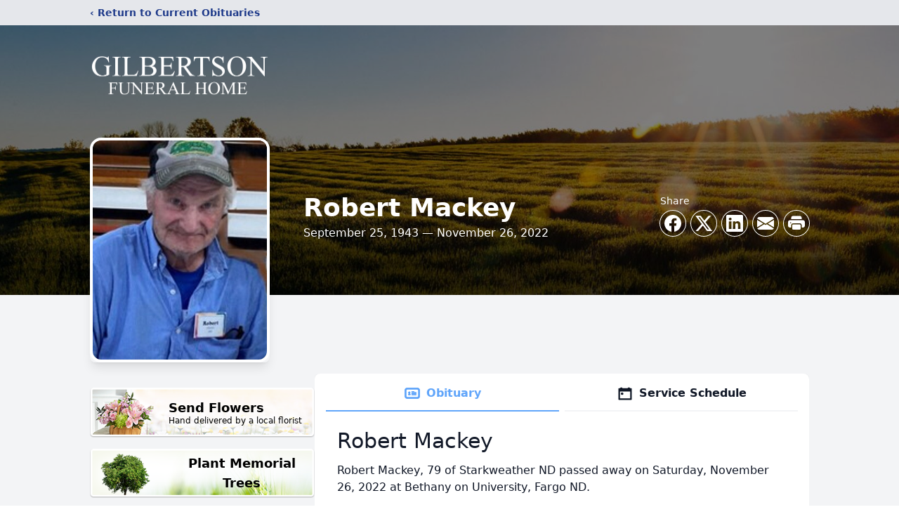

--- FILE ---
content_type: text/html; charset=utf-8
request_url: https://www.google.com/recaptcha/enterprise/anchor?ar=1&k=6LebB6cnAAAAACHRsSH9c4NBwncToFZVoo-K0saE&co=aHR0cHM6Ly93d3cuZ2lsYmVydHNvbmZ1bmVyYWxob21lLmNvbTo0NDM.&hl=en&type=image&v=7gg7H51Q-naNfhmCP3_R47ho&theme=light&size=invisible&badge=bottomright&anchor-ms=20000&execute-ms=15000&cb=wr6vlespdbc
body_size: 48506
content:
<!DOCTYPE HTML><html dir="ltr" lang="en"><head><meta http-equiv="Content-Type" content="text/html; charset=UTF-8">
<meta http-equiv="X-UA-Compatible" content="IE=edge">
<title>reCAPTCHA</title>
<style type="text/css">
/* cyrillic-ext */
@font-face {
  font-family: 'Roboto';
  font-style: normal;
  font-weight: 400;
  font-stretch: 100%;
  src: url(//fonts.gstatic.com/s/roboto/v48/KFO7CnqEu92Fr1ME7kSn66aGLdTylUAMa3GUBHMdazTgWw.woff2) format('woff2');
  unicode-range: U+0460-052F, U+1C80-1C8A, U+20B4, U+2DE0-2DFF, U+A640-A69F, U+FE2E-FE2F;
}
/* cyrillic */
@font-face {
  font-family: 'Roboto';
  font-style: normal;
  font-weight: 400;
  font-stretch: 100%;
  src: url(//fonts.gstatic.com/s/roboto/v48/KFO7CnqEu92Fr1ME7kSn66aGLdTylUAMa3iUBHMdazTgWw.woff2) format('woff2');
  unicode-range: U+0301, U+0400-045F, U+0490-0491, U+04B0-04B1, U+2116;
}
/* greek-ext */
@font-face {
  font-family: 'Roboto';
  font-style: normal;
  font-weight: 400;
  font-stretch: 100%;
  src: url(//fonts.gstatic.com/s/roboto/v48/KFO7CnqEu92Fr1ME7kSn66aGLdTylUAMa3CUBHMdazTgWw.woff2) format('woff2');
  unicode-range: U+1F00-1FFF;
}
/* greek */
@font-face {
  font-family: 'Roboto';
  font-style: normal;
  font-weight: 400;
  font-stretch: 100%;
  src: url(//fonts.gstatic.com/s/roboto/v48/KFO7CnqEu92Fr1ME7kSn66aGLdTylUAMa3-UBHMdazTgWw.woff2) format('woff2');
  unicode-range: U+0370-0377, U+037A-037F, U+0384-038A, U+038C, U+038E-03A1, U+03A3-03FF;
}
/* math */
@font-face {
  font-family: 'Roboto';
  font-style: normal;
  font-weight: 400;
  font-stretch: 100%;
  src: url(//fonts.gstatic.com/s/roboto/v48/KFO7CnqEu92Fr1ME7kSn66aGLdTylUAMawCUBHMdazTgWw.woff2) format('woff2');
  unicode-range: U+0302-0303, U+0305, U+0307-0308, U+0310, U+0312, U+0315, U+031A, U+0326-0327, U+032C, U+032F-0330, U+0332-0333, U+0338, U+033A, U+0346, U+034D, U+0391-03A1, U+03A3-03A9, U+03B1-03C9, U+03D1, U+03D5-03D6, U+03F0-03F1, U+03F4-03F5, U+2016-2017, U+2034-2038, U+203C, U+2040, U+2043, U+2047, U+2050, U+2057, U+205F, U+2070-2071, U+2074-208E, U+2090-209C, U+20D0-20DC, U+20E1, U+20E5-20EF, U+2100-2112, U+2114-2115, U+2117-2121, U+2123-214F, U+2190, U+2192, U+2194-21AE, U+21B0-21E5, U+21F1-21F2, U+21F4-2211, U+2213-2214, U+2216-22FF, U+2308-230B, U+2310, U+2319, U+231C-2321, U+2336-237A, U+237C, U+2395, U+239B-23B7, U+23D0, U+23DC-23E1, U+2474-2475, U+25AF, U+25B3, U+25B7, U+25BD, U+25C1, U+25CA, U+25CC, U+25FB, U+266D-266F, U+27C0-27FF, U+2900-2AFF, U+2B0E-2B11, U+2B30-2B4C, U+2BFE, U+3030, U+FF5B, U+FF5D, U+1D400-1D7FF, U+1EE00-1EEFF;
}
/* symbols */
@font-face {
  font-family: 'Roboto';
  font-style: normal;
  font-weight: 400;
  font-stretch: 100%;
  src: url(//fonts.gstatic.com/s/roboto/v48/KFO7CnqEu92Fr1ME7kSn66aGLdTylUAMaxKUBHMdazTgWw.woff2) format('woff2');
  unicode-range: U+0001-000C, U+000E-001F, U+007F-009F, U+20DD-20E0, U+20E2-20E4, U+2150-218F, U+2190, U+2192, U+2194-2199, U+21AF, U+21E6-21F0, U+21F3, U+2218-2219, U+2299, U+22C4-22C6, U+2300-243F, U+2440-244A, U+2460-24FF, U+25A0-27BF, U+2800-28FF, U+2921-2922, U+2981, U+29BF, U+29EB, U+2B00-2BFF, U+4DC0-4DFF, U+FFF9-FFFB, U+10140-1018E, U+10190-1019C, U+101A0, U+101D0-101FD, U+102E0-102FB, U+10E60-10E7E, U+1D2C0-1D2D3, U+1D2E0-1D37F, U+1F000-1F0FF, U+1F100-1F1AD, U+1F1E6-1F1FF, U+1F30D-1F30F, U+1F315, U+1F31C, U+1F31E, U+1F320-1F32C, U+1F336, U+1F378, U+1F37D, U+1F382, U+1F393-1F39F, U+1F3A7-1F3A8, U+1F3AC-1F3AF, U+1F3C2, U+1F3C4-1F3C6, U+1F3CA-1F3CE, U+1F3D4-1F3E0, U+1F3ED, U+1F3F1-1F3F3, U+1F3F5-1F3F7, U+1F408, U+1F415, U+1F41F, U+1F426, U+1F43F, U+1F441-1F442, U+1F444, U+1F446-1F449, U+1F44C-1F44E, U+1F453, U+1F46A, U+1F47D, U+1F4A3, U+1F4B0, U+1F4B3, U+1F4B9, U+1F4BB, U+1F4BF, U+1F4C8-1F4CB, U+1F4D6, U+1F4DA, U+1F4DF, U+1F4E3-1F4E6, U+1F4EA-1F4ED, U+1F4F7, U+1F4F9-1F4FB, U+1F4FD-1F4FE, U+1F503, U+1F507-1F50B, U+1F50D, U+1F512-1F513, U+1F53E-1F54A, U+1F54F-1F5FA, U+1F610, U+1F650-1F67F, U+1F687, U+1F68D, U+1F691, U+1F694, U+1F698, U+1F6AD, U+1F6B2, U+1F6B9-1F6BA, U+1F6BC, U+1F6C6-1F6CF, U+1F6D3-1F6D7, U+1F6E0-1F6EA, U+1F6F0-1F6F3, U+1F6F7-1F6FC, U+1F700-1F7FF, U+1F800-1F80B, U+1F810-1F847, U+1F850-1F859, U+1F860-1F887, U+1F890-1F8AD, U+1F8B0-1F8BB, U+1F8C0-1F8C1, U+1F900-1F90B, U+1F93B, U+1F946, U+1F984, U+1F996, U+1F9E9, U+1FA00-1FA6F, U+1FA70-1FA7C, U+1FA80-1FA89, U+1FA8F-1FAC6, U+1FACE-1FADC, U+1FADF-1FAE9, U+1FAF0-1FAF8, U+1FB00-1FBFF;
}
/* vietnamese */
@font-face {
  font-family: 'Roboto';
  font-style: normal;
  font-weight: 400;
  font-stretch: 100%;
  src: url(//fonts.gstatic.com/s/roboto/v48/KFO7CnqEu92Fr1ME7kSn66aGLdTylUAMa3OUBHMdazTgWw.woff2) format('woff2');
  unicode-range: U+0102-0103, U+0110-0111, U+0128-0129, U+0168-0169, U+01A0-01A1, U+01AF-01B0, U+0300-0301, U+0303-0304, U+0308-0309, U+0323, U+0329, U+1EA0-1EF9, U+20AB;
}
/* latin-ext */
@font-face {
  font-family: 'Roboto';
  font-style: normal;
  font-weight: 400;
  font-stretch: 100%;
  src: url(//fonts.gstatic.com/s/roboto/v48/KFO7CnqEu92Fr1ME7kSn66aGLdTylUAMa3KUBHMdazTgWw.woff2) format('woff2');
  unicode-range: U+0100-02BA, U+02BD-02C5, U+02C7-02CC, U+02CE-02D7, U+02DD-02FF, U+0304, U+0308, U+0329, U+1D00-1DBF, U+1E00-1E9F, U+1EF2-1EFF, U+2020, U+20A0-20AB, U+20AD-20C0, U+2113, U+2C60-2C7F, U+A720-A7FF;
}
/* latin */
@font-face {
  font-family: 'Roboto';
  font-style: normal;
  font-weight: 400;
  font-stretch: 100%;
  src: url(//fonts.gstatic.com/s/roboto/v48/KFO7CnqEu92Fr1ME7kSn66aGLdTylUAMa3yUBHMdazQ.woff2) format('woff2');
  unicode-range: U+0000-00FF, U+0131, U+0152-0153, U+02BB-02BC, U+02C6, U+02DA, U+02DC, U+0304, U+0308, U+0329, U+2000-206F, U+20AC, U+2122, U+2191, U+2193, U+2212, U+2215, U+FEFF, U+FFFD;
}
/* cyrillic-ext */
@font-face {
  font-family: 'Roboto';
  font-style: normal;
  font-weight: 500;
  font-stretch: 100%;
  src: url(//fonts.gstatic.com/s/roboto/v48/KFO7CnqEu92Fr1ME7kSn66aGLdTylUAMa3GUBHMdazTgWw.woff2) format('woff2');
  unicode-range: U+0460-052F, U+1C80-1C8A, U+20B4, U+2DE0-2DFF, U+A640-A69F, U+FE2E-FE2F;
}
/* cyrillic */
@font-face {
  font-family: 'Roboto';
  font-style: normal;
  font-weight: 500;
  font-stretch: 100%;
  src: url(//fonts.gstatic.com/s/roboto/v48/KFO7CnqEu92Fr1ME7kSn66aGLdTylUAMa3iUBHMdazTgWw.woff2) format('woff2');
  unicode-range: U+0301, U+0400-045F, U+0490-0491, U+04B0-04B1, U+2116;
}
/* greek-ext */
@font-face {
  font-family: 'Roboto';
  font-style: normal;
  font-weight: 500;
  font-stretch: 100%;
  src: url(//fonts.gstatic.com/s/roboto/v48/KFO7CnqEu92Fr1ME7kSn66aGLdTylUAMa3CUBHMdazTgWw.woff2) format('woff2');
  unicode-range: U+1F00-1FFF;
}
/* greek */
@font-face {
  font-family: 'Roboto';
  font-style: normal;
  font-weight: 500;
  font-stretch: 100%;
  src: url(//fonts.gstatic.com/s/roboto/v48/KFO7CnqEu92Fr1ME7kSn66aGLdTylUAMa3-UBHMdazTgWw.woff2) format('woff2');
  unicode-range: U+0370-0377, U+037A-037F, U+0384-038A, U+038C, U+038E-03A1, U+03A3-03FF;
}
/* math */
@font-face {
  font-family: 'Roboto';
  font-style: normal;
  font-weight: 500;
  font-stretch: 100%;
  src: url(//fonts.gstatic.com/s/roboto/v48/KFO7CnqEu92Fr1ME7kSn66aGLdTylUAMawCUBHMdazTgWw.woff2) format('woff2');
  unicode-range: U+0302-0303, U+0305, U+0307-0308, U+0310, U+0312, U+0315, U+031A, U+0326-0327, U+032C, U+032F-0330, U+0332-0333, U+0338, U+033A, U+0346, U+034D, U+0391-03A1, U+03A3-03A9, U+03B1-03C9, U+03D1, U+03D5-03D6, U+03F0-03F1, U+03F4-03F5, U+2016-2017, U+2034-2038, U+203C, U+2040, U+2043, U+2047, U+2050, U+2057, U+205F, U+2070-2071, U+2074-208E, U+2090-209C, U+20D0-20DC, U+20E1, U+20E5-20EF, U+2100-2112, U+2114-2115, U+2117-2121, U+2123-214F, U+2190, U+2192, U+2194-21AE, U+21B0-21E5, U+21F1-21F2, U+21F4-2211, U+2213-2214, U+2216-22FF, U+2308-230B, U+2310, U+2319, U+231C-2321, U+2336-237A, U+237C, U+2395, U+239B-23B7, U+23D0, U+23DC-23E1, U+2474-2475, U+25AF, U+25B3, U+25B7, U+25BD, U+25C1, U+25CA, U+25CC, U+25FB, U+266D-266F, U+27C0-27FF, U+2900-2AFF, U+2B0E-2B11, U+2B30-2B4C, U+2BFE, U+3030, U+FF5B, U+FF5D, U+1D400-1D7FF, U+1EE00-1EEFF;
}
/* symbols */
@font-face {
  font-family: 'Roboto';
  font-style: normal;
  font-weight: 500;
  font-stretch: 100%;
  src: url(//fonts.gstatic.com/s/roboto/v48/KFO7CnqEu92Fr1ME7kSn66aGLdTylUAMaxKUBHMdazTgWw.woff2) format('woff2');
  unicode-range: U+0001-000C, U+000E-001F, U+007F-009F, U+20DD-20E0, U+20E2-20E4, U+2150-218F, U+2190, U+2192, U+2194-2199, U+21AF, U+21E6-21F0, U+21F3, U+2218-2219, U+2299, U+22C4-22C6, U+2300-243F, U+2440-244A, U+2460-24FF, U+25A0-27BF, U+2800-28FF, U+2921-2922, U+2981, U+29BF, U+29EB, U+2B00-2BFF, U+4DC0-4DFF, U+FFF9-FFFB, U+10140-1018E, U+10190-1019C, U+101A0, U+101D0-101FD, U+102E0-102FB, U+10E60-10E7E, U+1D2C0-1D2D3, U+1D2E0-1D37F, U+1F000-1F0FF, U+1F100-1F1AD, U+1F1E6-1F1FF, U+1F30D-1F30F, U+1F315, U+1F31C, U+1F31E, U+1F320-1F32C, U+1F336, U+1F378, U+1F37D, U+1F382, U+1F393-1F39F, U+1F3A7-1F3A8, U+1F3AC-1F3AF, U+1F3C2, U+1F3C4-1F3C6, U+1F3CA-1F3CE, U+1F3D4-1F3E0, U+1F3ED, U+1F3F1-1F3F3, U+1F3F5-1F3F7, U+1F408, U+1F415, U+1F41F, U+1F426, U+1F43F, U+1F441-1F442, U+1F444, U+1F446-1F449, U+1F44C-1F44E, U+1F453, U+1F46A, U+1F47D, U+1F4A3, U+1F4B0, U+1F4B3, U+1F4B9, U+1F4BB, U+1F4BF, U+1F4C8-1F4CB, U+1F4D6, U+1F4DA, U+1F4DF, U+1F4E3-1F4E6, U+1F4EA-1F4ED, U+1F4F7, U+1F4F9-1F4FB, U+1F4FD-1F4FE, U+1F503, U+1F507-1F50B, U+1F50D, U+1F512-1F513, U+1F53E-1F54A, U+1F54F-1F5FA, U+1F610, U+1F650-1F67F, U+1F687, U+1F68D, U+1F691, U+1F694, U+1F698, U+1F6AD, U+1F6B2, U+1F6B9-1F6BA, U+1F6BC, U+1F6C6-1F6CF, U+1F6D3-1F6D7, U+1F6E0-1F6EA, U+1F6F0-1F6F3, U+1F6F7-1F6FC, U+1F700-1F7FF, U+1F800-1F80B, U+1F810-1F847, U+1F850-1F859, U+1F860-1F887, U+1F890-1F8AD, U+1F8B0-1F8BB, U+1F8C0-1F8C1, U+1F900-1F90B, U+1F93B, U+1F946, U+1F984, U+1F996, U+1F9E9, U+1FA00-1FA6F, U+1FA70-1FA7C, U+1FA80-1FA89, U+1FA8F-1FAC6, U+1FACE-1FADC, U+1FADF-1FAE9, U+1FAF0-1FAF8, U+1FB00-1FBFF;
}
/* vietnamese */
@font-face {
  font-family: 'Roboto';
  font-style: normal;
  font-weight: 500;
  font-stretch: 100%;
  src: url(//fonts.gstatic.com/s/roboto/v48/KFO7CnqEu92Fr1ME7kSn66aGLdTylUAMa3OUBHMdazTgWw.woff2) format('woff2');
  unicode-range: U+0102-0103, U+0110-0111, U+0128-0129, U+0168-0169, U+01A0-01A1, U+01AF-01B0, U+0300-0301, U+0303-0304, U+0308-0309, U+0323, U+0329, U+1EA0-1EF9, U+20AB;
}
/* latin-ext */
@font-face {
  font-family: 'Roboto';
  font-style: normal;
  font-weight: 500;
  font-stretch: 100%;
  src: url(//fonts.gstatic.com/s/roboto/v48/KFO7CnqEu92Fr1ME7kSn66aGLdTylUAMa3KUBHMdazTgWw.woff2) format('woff2');
  unicode-range: U+0100-02BA, U+02BD-02C5, U+02C7-02CC, U+02CE-02D7, U+02DD-02FF, U+0304, U+0308, U+0329, U+1D00-1DBF, U+1E00-1E9F, U+1EF2-1EFF, U+2020, U+20A0-20AB, U+20AD-20C0, U+2113, U+2C60-2C7F, U+A720-A7FF;
}
/* latin */
@font-face {
  font-family: 'Roboto';
  font-style: normal;
  font-weight: 500;
  font-stretch: 100%;
  src: url(//fonts.gstatic.com/s/roboto/v48/KFO7CnqEu92Fr1ME7kSn66aGLdTylUAMa3yUBHMdazQ.woff2) format('woff2');
  unicode-range: U+0000-00FF, U+0131, U+0152-0153, U+02BB-02BC, U+02C6, U+02DA, U+02DC, U+0304, U+0308, U+0329, U+2000-206F, U+20AC, U+2122, U+2191, U+2193, U+2212, U+2215, U+FEFF, U+FFFD;
}
/* cyrillic-ext */
@font-face {
  font-family: 'Roboto';
  font-style: normal;
  font-weight: 900;
  font-stretch: 100%;
  src: url(//fonts.gstatic.com/s/roboto/v48/KFO7CnqEu92Fr1ME7kSn66aGLdTylUAMa3GUBHMdazTgWw.woff2) format('woff2');
  unicode-range: U+0460-052F, U+1C80-1C8A, U+20B4, U+2DE0-2DFF, U+A640-A69F, U+FE2E-FE2F;
}
/* cyrillic */
@font-face {
  font-family: 'Roboto';
  font-style: normal;
  font-weight: 900;
  font-stretch: 100%;
  src: url(//fonts.gstatic.com/s/roboto/v48/KFO7CnqEu92Fr1ME7kSn66aGLdTylUAMa3iUBHMdazTgWw.woff2) format('woff2');
  unicode-range: U+0301, U+0400-045F, U+0490-0491, U+04B0-04B1, U+2116;
}
/* greek-ext */
@font-face {
  font-family: 'Roboto';
  font-style: normal;
  font-weight: 900;
  font-stretch: 100%;
  src: url(//fonts.gstatic.com/s/roboto/v48/KFO7CnqEu92Fr1ME7kSn66aGLdTylUAMa3CUBHMdazTgWw.woff2) format('woff2');
  unicode-range: U+1F00-1FFF;
}
/* greek */
@font-face {
  font-family: 'Roboto';
  font-style: normal;
  font-weight: 900;
  font-stretch: 100%;
  src: url(//fonts.gstatic.com/s/roboto/v48/KFO7CnqEu92Fr1ME7kSn66aGLdTylUAMa3-UBHMdazTgWw.woff2) format('woff2');
  unicode-range: U+0370-0377, U+037A-037F, U+0384-038A, U+038C, U+038E-03A1, U+03A3-03FF;
}
/* math */
@font-face {
  font-family: 'Roboto';
  font-style: normal;
  font-weight: 900;
  font-stretch: 100%;
  src: url(//fonts.gstatic.com/s/roboto/v48/KFO7CnqEu92Fr1ME7kSn66aGLdTylUAMawCUBHMdazTgWw.woff2) format('woff2');
  unicode-range: U+0302-0303, U+0305, U+0307-0308, U+0310, U+0312, U+0315, U+031A, U+0326-0327, U+032C, U+032F-0330, U+0332-0333, U+0338, U+033A, U+0346, U+034D, U+0391-03A1, U+03A3-03A9, U+03B1-03C9, U+03D1, U+03D5-03D6, U+03F0-03F1, U+03F4-03F5, U+2016-2017, U+2034-2038, U+203C, U+2040, U+2043, U+2047, U+2050, U+2057, U+205F, U+2070-2071, U+2074-208E, U+2090-209C, U+20D0-20DC, U+20E1, U+20E5-20EF, U+2100-2112, U+2114-2115, U+2117-2121, U+2123-214F, U+2190, U+2192, U+2194-21AE, U+21B0-21E5, U+21F1-21F2, U+21F4-2211, U+2213-2214, U+2216-22FF, U+2308-230B, U+2310, U+2319, U+231C-2321, U+2336-237A, U+237C, U+2395, U+239B-23B7, U+23D0, U+23DC-23E1, U+2474-2475, U+25AF, U+25B3, U+25B7, U+25BD, U+25C1, U+25CA, U+25CC, U+25FB, U+266D-266F, U+27C0-27FF, U+2900-2AFF, U+2B0E-2B11, U+2B30-2B4C, U+2BFE, U+3030, U+FF5B, U+FF5D, U+1D400-1D7FF, U+1EE00-1EEFF;
}
/* symbols */
@font-face {
  font-family: 'Roboto';
  font-style: normal;
  font-weight: 900;
  font-stretch: 100%;
  src: url(//fonts.gstatic.com/s/roboto/v48/KFO7CnqEu92Fr1ME7kSn66aGLdTylUAMaxKUBHMdazTgWw.woff2) format('woff2');
  unicode-range: U+0001-000C, U+000E-001F, U+007F-009F, U+20DD-20E0, U+20E2-20E4, U+2150-218F, U+2190, U+2192, U+2194-2199, U+21AF, U+21E6-21F0, U+21F3, U+2218-2219, U+2299, U+22C4-22C6, U+2300-243F, U+2440-244A, U+2460-24FF, U+25A0-27BF, U+2800-28FF, U+2921-2922, U+2981, U+29BF, U+29EB, U+2B00-2BFF, U+4DC0-4DFF, U+FFF9-FFFB, U+10140-1018E, U+10190-1019C, U+101A0, U+101D0-101FD, U+102E0-102FB, U+10E60-10E7E, U+1D2C0-1D2D3, U+1D2E0-1D37F, U+1F000-1F0FF, U+1F100-1F1AD, U+1F1E6-1F1FF, U+1F30D-1F30F, U+1F315, U+1F31C, U+1F31E, U+1F320-1F32C, U+1F336, U+1F378, U+1F37D, U+1F382, U+1F393-1F39F, U+1F3A7-1F3A8, U+1F3AC-1F3AF, U+1F3C2, U+1F3C4-1F3C6, U+1F3CA-1F3CE, U+1F3D4-1F3E0, U+1F3ED, U+1F3F1-1F3F3, U+1F3F5-1F3F7, U+1F408, U+1F415, U+1F41F, U+1F426, U+1F43F, U+1F441-1F442, U+1F444, U+1F446-1F449, U+1F44C-1F44E, U+1F453, U+1F46A, U+1F47D, U+1F4A3, U+1F4B0, U+1F4B3, U+1F4B9, U+1F4BB, U+1F4BF, U+1F4C8-1F4CB, U+1F4D6, U+1F4DA, U+1F4DF, U+1F4E3-1F4E6, U+1F4EA-1F4ED, U+1F4F7, U+1F4F9-1F4FB, U+1F4FD-1F4FE, U+1F503, U+1F507-1F50B, U+1F50D, U+1F512-1F513, U+1F53E-1F54A, U+1F54F-1F5FA, U+1F610, U+1F650-1F67F, U+1F687, U+1F68D, U+1F691, U+1F694, U+1F698, U+1F6AD, U+1F6B2, U+1F6B9-1F6BA, U+1F6BC, U+1F6C6-1F6CF, U+1F6D3-1F6D7, U+1F6E0-1F6EA, U+1F6F0-1F6F3, U+1F6F7-1F6FC, U+1F700-1F7FF, U+1F800-1F80B, U+1F810-1F847, U+1F850-1F859, U+1F860-1F887, U+1F890-1F8AD, U+1F8B0-1F8BB, U+1F8C0-1F8C1, U+1F900-1F90B, U+1F93B, U+1F946, U+1F984, U+1F996, U+1F9E9, U+1FA00-1FA6F, U+1FA70-1FA7C, U+1FA80-1FA89, U+1FA8F-1FAC6, U+1FACE-1FADC, U+1FADF-1FAE9, U+1FAF0-1FAF8, U+1FB00-1FBFF;
}
/* vietnamese */
@font-face {
  font-family: 'Roboto';
  font-style: normal;
  font-weight: 900;
  font-stretch: 100%;
  src: url(//fonts.gstatic.com/s/roboto/v48/KFO7CnqEu92Fr1ME7kSn66aGLdTylUAMa3OUBHMdazTgWw.woff2) format('woff2');
  unicode-range: U+0102-0103, U+0110-0111, U+0128-0129, U+0168-0169, U+01A0-01A1, U+01AF-01B0, U+0300-0301, U+0303-0304, U+0308-0309, U+0323, U+0329, U+1EA0-1EF9, U+20AB;
}
/* latin-ext */
@font-face {
  font-family: 'Roboto';
  font-style: normal;
  font-weight: 900;
  font-stretch: 100%;
  src: url(//fonts.gstatic.com/s/roboto/v48/KFO7CnqEu92Fr1ME7kSn66aGLdTylUAMa3KUBHMdazTgWw.woff2) format('woff2');
  unicode-range: U+0100-02BA, U+02BD-02C5, U+02C7-02CC, U+02CE-02D7, U+02DD-02FF, U+0304, U+0308, U+0329, U+1D00-1DBF, U+1E00-1E9F, U+1EF2-1EFF, U+2020, U+20A0-20AB, U+20AD-20C0, U+2113, U+2C60-2C7F, U+A720-A7FF;
}
/* latin */
@font-face {
  font-family: 'Roboto';
  font-style: normal;
  font-weight: 900;
  font-stretch: 100%;
  src: url(//fonts.gstatic.com/s/roboto/v48/KFO7CnqEu92Fr1ME7kSn66aGLdTylUAMa3yUBHMdazQ.woff2) format('woff2');
  unicode-range: U+0000-00FF, U+0131, U+0152-0153, U+02BB-02BC, U+02C6, U+02DA, U+02DC, U+0304, U+0308, U+0329, U+2000-206F, U+20AC, U+2122, U+2191, U+2193, U+2212, U+2215, U+FEFF, U+FFFD;
}

</style>
<link rel="stylesheet" type="text/css" href="https://www.gstatic.com/recaptcha/releases/7gg7H51Q-naNfhmCP3_R47ho/styles__ltr.css">
<script nonce="tiFQDOZww_8ysbVIEjh18Q" type="text/javascript">window['__recaptcha_api'] = 'https://www.google.com/recaptcha/enterprise/';</script>
<script type="text/javascript" src="https://www.gstatic.com/recaptcha/releases/7gg7H51Q-naNfhmCP3_R47ho/recaptcha__en.js" nonce="tiFQDOZww_8ysbVIEjh18Q">
      
    </script></head>
<body><div id="rc-anchor-alert" class="rc-anchor-alert"></div>
<input type="hidden" id="recaptcha-token" value="[base64]">
<script type="text/javascript" nonce="tiFQDOZww_8ysbVIEjh18Q">
      recaptcha.anchor.Main.init("[\x22ainput\x22,[\x22bgdata\x22,\x22\x22,\[base64]/[base64]/[base64]/[base64]/cjw8ejpyPj4+eil9Y2F0Y2gobCl7dGhyb3cgbDt9fSxIPWZ1bmN0aW9uKHcsdCx6KXtpZih3PT0xOTR8fHc9PTIwOCl0LnZbd10/dC52W3ddLmNvbmNhdCh6KTp0LnZbd109b2Yoeix0KTtlbHNle2lmKHQuYkImJnchPTMxNylyZXR1cm47dz09NjZ8fHc9PTEyMnx8dz09NDcwfHx3PT00NHx8dz09NDE2fHx3PT0zOTd8fHc9PTQyMXx8dz09Njh8fHc9PTcwfHx3PT0xODQ/[base64]/[base64]/[base64]/bmV3IGRbVl0oSlswXSk6cD09Mj9uZXcgZFtWXShKWzBdLEpbMV0pOnA9PTM/bmV3IGRbVl0oSlswXSxKWzFdLEpbMl0pOnA9PTQ/[base64]/[base64]/[base64]/[base64]\x22,\[base64]\\u003d\\u003d\x22,\x22w4cew71sw41tw4w4w4DDg8OOTcKhbsKzwozCv8O3wpR/a8OwDgzCp8KSw4rCucKDwoUMNUjCqkbCusOaDj0Pw6HDvMKWHxjCkkzDpw9hw5TCq8OcXAhAbFEtwogcw7bCtDYUw6pGeMO0wrAmw58yw5nCqQJww6Z+wqPDi3NVEsKFDcOBE0DDm3xXasObwqd3wqXChClfwq9EwqY4acKdw5FEwrjDl8Kbwq0zQVTCtV/CqcOvZ3nCssOjEm/CgcKfwrQ7RXAtGxZRw7ssT8KUEFZcDno+AMONJcKEw4MBYQDDqnQWw6wJwoxRw4vCnHHCscOuX0UwIMK6C1VuK1bDsmRXNcKcw5IUfcK8XEnClz8lFBHDg8O2w7bDnsKcw6fDk3bDmMKcLF3ClcOzw4LDs8Kaw71tEVc/[base64]/DncKow7bCpgprwoDCpjw8G8KJFMKFWcKqw4Nowqwvw6NFVFfCg8OWE33CgcK4MF1ow5bDkjwLeDTCiMOyw54dwroXKxR/SMOawqjDmFnDqsOcZsKqcsKGC8Occm7CrMOmw5/DqSISw7zDv8KJwqLDjSxTwojCi8K/[base64]/[base64]/CqsO6XgvClFHClVMFwqvDt8K/PsKHbcKFw59RwrfDgsOzwq8vw6/Cs8KPw4DCpSLDsXRUUsO/[base64]/K8OHwq3DscKXKMKNwp7Du8Oww6Y6w65YAk9/wo0TCA7CinXDg8OZDkvCpUbDgTZsB8O1woXDkG4Lwr/ClcKZe1Yow7bDrcO2T8K9GxnDvTvCvjsgwq5RQh3Cj8Oxw7pNWgrDuhzDocK0A3TDm8KIPjBII8KeHCdOwpnDtMOBQ04ow4NBZXkSw50AWD/DtsKyw6IKAcOIwoXCrcOGKFXDksK5w4PCsR7DlMOHwoBmw5kVflXCrMKlP8KZcDfCrcOOEmzCj8Khw4ROVFwcwrskGWNoa8O4wo9iwoPCr8Omw7FwXx/ChWdRwqhYwokAw58kwr0fw5nCgcKrw4UmUsORHSDCnsOswoM0wojDmW7DoMOKw6ICE3BIwonDucKqw51HKBdUwrPCoSPCpsO/WsKLw6rCi39ywohHw5wXw7jCq8Kew7sBcHrDlG/Csw3CpcOWZ8KDwokMw6/Dh8ORPCPCjVLChWHCuULCuMOCfsK6aMKbMXTCv8Krwo/Cv8KKWMKQw5/CpsOUTcKOQcKmY8OLwphbbsOvDMOiwrDCksKYwrwJwqpLwoQNw54aw5DDs8KHw5fDlMK5Tj5wIQNOMX10woMAw4LDt8Ouw77DnkHCscO1TTkiwptAL0p5w55RRk7DmTLCrCpswpF9w5YNwph6w5wvwqPDkgIhWsObw5XDnC9JwqrCi0bDs8KdU8Krw73DtMK/wpPDlsO9w4vDsD7ChHZQw5TCoWFdP8OFw60KwqbCrSzCuMKCZsKiwoDDoMODD8KDwqJFERHDp8OSPRx3B39dCHJIOnLDgsOhcFE/w49qwp8hPBFNworDnMOsbXJaR8KhJ15tVSEvfcOKRcO6I8KgP8KTwqArw4RrwrU7wpgRw5lkWTgVMWh+wpU0cjDDp8K5w5NOwr3DtEjCpDHDt8OWw4vCqRLCqsOMTcKww5MNwpbCtnMaDCMCF8KTHDsuIcOxPcK9SiLCiz/[base64]/CnMK3wqzDlmd6LcKiw7YqwrfCjsKIW8KsXR3ChyjCvi7DvGVhOcKkYhTCtMKEwqNOw4U0QMKTwpLCpR/CtsODNkvCiVQXJMKZLsK6FmLCrR/CkzrDqHhtWsK1wobDtXhgQmIDCyM9V0VGwpd7HiDDjkrDusKpw6nCgUMfbHzCuRk/Ay/ClMO/w4olYcKnbFAowpZidk1fw4vDosOJw7/[base64]/CnCBLQsODwofDgsKHwrk2BXbDpsOOwr83VcO/w6/CuMObwrrDtcKgw73Cnk7DjcOUw5Fsw5RfwoQcMMOsUcKuwoscKsK/w6rCqMOsw483bx45XCjDqmPClmDDoGLCjl0md8KqV8KNO8K4UnBTwoozex/[base64]/Cqz8Xw7DDiBnCiFocU8K7w4HDrcKBw5PCuwMhLMOACHI5wr5Bw6vDtx3Cs8Kiw7kfw5/DhcOFe8O9U8KEa8KlVsOCwqcmWsKeNEc8dMKYw5LCvMObwpnCvsK5w7/Ch8KDRRh8f0nCqcOKSktBLkEhHwQBw4/[base64]/[base64]/wqtFb8ONGEscw6ovwr51w7dfdSdcEwLDvsOiXBvCqxAsw6fClcKlw67Du0jDoWbChsOkw5Akw4PCn1NBKsOaw5s4w7XCvhTDqDrDhsKyw6TCmEjCtcOZwobDr0nDpMOpwr3CusORwr/CsXsER8Oaw6gvw5fCmMOYdkXCqMOTVnbDrCfDtgYgwpbDmhjDrlLDrMKQNmXCq8Kdw5NAaMKXUy47JU7DnkspwoR3Uh/Ch2DDtcO1w78HwpZdwq97JsKAwoR/MsK5wqkddDpHwqTDkMO/LMOwazkawohsWsK2wq94MTRxw5jDnMOfw58xVFTCn8ObBcO8w4XCm8KIw7HDkT7CrsKaEyTDq1XDmG7Dn2F/[base64]/KFUhw6t6wpnDl8KddAB4esKMem1cwrw1wrjCuQs9R8Khw4gtCzNxB31CE0k0w5EkRcOxbcOtZQnCvsOPUFzDpl/ChcKgY8OLNVMmecOEw5JoecOjWyjDr8O2bcKPw71Qwp09WVvDksOPX8OhFXjCt8Olw7s3w4pOw6fDlcOvw79aHkERbMKRwrQ7E8OGw4I1wrpZw4kRL8KXT1jCscOQPcKFdsOXEifCisOnwrHCu8OAZnZOw4/Dsic2JwLCgAvDrSQHw4jDtijClCgKWlfCq2pFwrXDs8Oaw7jDiCIvw5TDqcKQw5XCtTkiKMKuwqUVwrdHGcO6CiXCh8O1A8K9KBjCvMKJwp8Uwqk5O8ODwo/Dmh4Kw6XDvMOKagrCrAAhw6sVw7LDosO5w5wxwojCslQNw4gUw5hOZDbCksK+KcK3PsKtEMKVecKeGE9GUAFacVXCpcOHw5DCql9Pwr9nwqvDs8OeccKfwpLCrS8Zw6FwSmXDpiLDiCU/w5kMFhPDigE/[base64]/Dg8K/[base64]/w5TCjWzDtMKZUxvCgMO7DmNxwrVnIMOGRcONEMO1OMKJwoTDgSBGwqNWw6cVwrAcw4XChMKpwrjDkkLDpULDjn9ycMOHYsO7w5dtw4XDny/DusO/[base64]/CncOTAMOAwqPCgMKaw4LCrybDlMOPwpkyAH7DgMKpwqXDugpvw5NSOjXDvgJ0QsOCw6bCl0QYw45oKUvCpsKkLmpufidaw5vCgcKyXVDDnHJOwq87w6jCisOmQMKPDMOAw6FIw5tRN8K5woTCuMKnSC/Cg2PDqjt3wpLCiCUOF8KiUTlXM2ldwovCpsKJAmRUah7CqsKrwr5Yw7nCgsOFXcOoW8Ouw6zCgBpbHwbDqQIuwppqwoLCjsOoW2pewrLCnRU1w6bCt8OANMOrbsKcZyZywrTDo2rCk3/CniR1f8KWw65KdQ0swoYWQhXCrgE6RcKSw6jCk0ZtwonCuBXCh8ObwpTDoirDm8KLAMKFw7nCkynDjsOywrDCs0TCmQNEwosjwr8lOmnCkMO/w6bDn8K3UMOfPRnCkcOXVAMOw4MMZg7DlifCtQcMHsOOM1/DsH7Cg8KEwp/[base64]/YMOPwo41w6BOw5RMw63CqsKqwqB4w5TCrcKlw459w47DvsOFwqAGOsOWMsK7SMKUMTx5VinCiMOUBcKCw6XDmMKBw6rCqDkUwo7CjGYSE2LCtmzChwrCusOeeUrCrMKOGhMnw6jCoMO2wplyWcKVw700w4JYwqMxHAdvbsKMwotXwoPDmVbDpcKIGj/[base64]/w50+YgVBJcOaExs5woMqGsKCw5XCm8Kqw4oMwoLDq0ZCwrtawpN8VzQrY8KuMmrDixTCsMOxwocRw4Flw79lXE0lHsO/GV7CscKFS8KqPhhpHi7DgEQFwqbDk1x1PsKnw6ZtwoVLw6YSwoNDeUhpGMO7VcOUw41/[base64]/w6TCmQlvCQrCqsOgw5lcXcK6wqXDncKMw7PCuw8wwoxDcio+HkIPw4Bywqpow499AcKrDsOFw5TDollBC8Oiw63DrsOSY3FUw4HCuXfCqG3DvwLCn8K/JgZZZMOqF8Oew6gewqXCpFPCicOkw5TCpMOQw5Q+WGpBQsOaUyPDl8OHPz87w5Uewq3CusKGw4XDosKEwpzCuCwmwrXCvMKkwopDwr7DhCNlwrPDucKYw6tcwo4YBMKZG8Oow6TDhl1hQQVRwqvDt8OnwrfCsW/DunPCvQzCiGfCmTjDrVQKwpZRXRnCgcOfw4bChsKGwpd6AxXCqsKFw43DkR9fKMKmwpPCpCJ4wpp1IXhywoNgBGvDgGERw64LNkJNw57CuQU8w6teV8K2KALCuFPDgsOLw7/DpsKjXcKfwr4SwobCv8K5wpl7KcOywpnDgsK5NcKrdz/[base64]/CoMOoSsK2E2XDtVgRw55jVMKgwr4pw4ZQVcOoA0HDuMK7fsOawqDDjsKhBUclCMK/wqLDtmxww5XCi2rCr8OJFsO3PDbDgjzDmyzCscOiL3TDjQ01wpdcAVhSOsOrw7l6L8KPw5PCnk3CoF3Ds8Kbw77DmxNdwo3DuB5fFcOdwr/[base64]/[base64]/DhzluwrfDt8KrXDtaZlTCpsKaLRNQbsK7IhnCucKHXS4DwrotwpnCgMOBamXCgijDqcKywo/CgsOnFzzCmnHDr1nDhcOJIEbDvCMrGBLCjh4aw6PDjMOLc07DoyQIwoDClMOdw6zCpcKDSkRKdjUeIsKBwp1nZMO/[base64]/Dkx3DhMK8f0gUSnHCuggAw5A0ZnMWwpB9wp0GcEbDj8OQwp/CtUoFRcKIBcK7ZMKrd3gLG8KLHcKSwrIAw73CrXlkDQ3DkX4+dcKVByZvARQNN1AvAznCglLDs0LDlCEhwpAWw4BsRsKmJBAwesO1w7DCm8Ogw47CsmVww5UYRsOsYsO/QE/CpndCw5R6K3bDuijCucO1w7DCrAp2QxLCgS9lUMOwwq8JLRk7Z1lRFUZZACrCpmTCqcOxOD/DiVHDhxLCnF3DmjvDumfChDjDmcKzE8OESXfCsMOiT1ERPDZEPh/Cm389Zw5UdMOGw6zCucOXV8OPf8O+bsKIfBM/fnZjw4HCmcO1J1lnw5DDtW3Co8OuwoHCqEHCpGA+w5Jdwr8cJ8K1wp7DinUuwqrDhWXCgcKLBcOvw7UBTMK3UgpkCsKkw6w4wrvDmjTDqcOOw4XDrMKgwqkfw5/CjVbDqsKjKMKlw5bClcO3wprCqzLCk11makDCtjJ3w6MWw7zChgLDnsK5w7TDqTgFasK3w5XDjcO3OcO4wqBEw6zDtcOPw5DDhcOawqfDgMO9Nxk9VBgcw71JA8O8IsKyfhZAcCdPw5HDucOfw6R7wp7DmmwVwqUDw77Cpy3CglI/wqnDn1PCosKAQXFHOSrDosKAdsKkw7dmesKvw7PCmhXCpsKZHcOlFifDgCs0wonCtgPCnTl+d8OOw7LDqHLChsKqPsKPemo9fsOrw6UJOS/ChAfCpHRwCcOLEsO7w4jDgQDDucONZAHDriXCrFxlSsOawprDgzbChyDDl0zDs3bCj0LCnxl/GB7CgsKlC8OBwo3CgsOoSiEAw7bDtcOGwq0CTxcWF8K+wp1nDMOEw4Q2w5XDtsKkHWACwrrCtgc2w6jDhmxywo4KwoNgbnHCs8Ocw7bCtsK7SC7Con7CpMKSO8OXwrZlRk3DrlHDrU4GMsO4w7FJRMKNFw/Cn0TDuyhMw7URKBDDhMKfwqE6wqPCl0TDmn5TLShUD8OHRwE/w65hFcOYw7RjwpxPDBsxw5ovw4fDh8ONBcOVw6zDpHXDiUcqW1/[base64]/[base64]/DtcOmw7p1w47DtMK8VyclwrkZWsOLdsOnRiLDgQIpw5pkw6jDj8K8McOubTkjw6TCjGxtw73CucObwpHCoH4KYw/CrMO0w4Z/UmVIJ8OSFwBpwphHwoIpW1HDj8OVOMOUwotbw5BcwoUbw5ZvwpMxw4rChFbCimMdH8OLICg3fcOpIMOuCRTCtj4TNkFwEz8YKsKYwqhsw7YkwpHDg8O/JMO6fMOzw4HCnMOmc0TCkMKSw57DiCgIwqtEw4XCr8KVHMKsAMOaChRKwpJvc8OJDncFwpzDsAbDknZKwqtGGGDDjcK/[base64]/Cr3TCpcKtwpnCgSDCrsK8w4R9w7Etwr5cw7Yrai3CiDbCpnJmw4fDmCZAXcKfwpkcwotPMMKpw5rDisOWDMK7wpbDuDPCmmfCmg7DqcOgMAErw7osbS1dwrbDln9CECvDg8OYGsKnFRLDusO4asKuDsKGdgbCoQXCssKlOwsobsOgVcK0wp/DikzDtUMmwrLDrsO5c8Okw6nCgX/DtcOcw7/CvsKGGsKtw7fDnQBjw5JAFcO3w7HDu3FOWVPDgVhvwrXCpMO7XsORw4nCgMKyNMKnwqIvc8OvbcKZb8KESWphw4g6wrpGwqwPwp/[base64]/DtcOocB8jw7DDiQNxw4TCk8O3LDTDtMOIacKUwo9oQcK0w5xINzvCtHDDkV7DlUpFwqtgw7onWcKkw6kXwotBBzNjw4bCqh/[base64]/CicOuw680wr7CkWbDpnzDhxdESHgFV8KQTcOGFsOqw7sFwrwHMRPCqGgtwrNJInPDm8OOw4BuV8Kvwrg5YnRJwoBww6E0UsOPfBfDmlwPcsOJWj8Wb8KrwrURw5vDm8O9VinDggTDtDrChMOKYyjCv8O2w57DnnHCtsOswp/DqjhWw5rCo8OVPhdRwq8yw7wYWRLDvgNlFMOzwoNPw4DDkC5twqt7d8OcTsKqwojCucKewrDDp2Yjwq10w7vCj8OswrzDqUvDtcOdO8O7wo/CmjVtBU8NHhXCqcKKwolww4hRwq4kNMKiIsKqwq3DtQvClyYIw7FWE1fDp8KJwrBZeFgpKMKIwpYOXMOXVmp8w78HwqZGJTzCmMOlwprCq8OpCTIHwqLDscKqw4/DuUjDojfCvC7Cm8KQw4VSw7Fnw7fDsyzDnQITwrE4NzHDlcKyYy/DsMK3Kx7CscOKc8KcfDrDi8KDwrvCqGw/[base64]/[base64]/QT4/w53CimkPw7vChl/CjMOjf8OITQbChMOfwp/DnMKuw7cUwovCosOwwqLCulBRwqp6FSnDkMKLw6TCkcKBMSchPT06woY+fsKhwqZuAcOjwpbDgcO9w63DhsKMw5dnw6rDvcOiw4YrwrF4wqTCkRYqecKNYENMwpbDosOEwpJ+w59Ww6bDm2MFQ8KVS8OEIxx9BVdUDEsTZQvChznDtSvCm8KqwrJywq/[base64]/DcK7Sk1HwpVuw4gBEMK5w7PDomgBTMOzRSpiwqTDocOYwpIMw6Y8wr8WwrHDpcO+fsOHEMK5woxOwrrCgFrCpcOfHERZTsOtM8KQU116d2TCnsOmUcKjw6kzN8ODw7lgwpYPwqp/NMOWwq/DocOXw7UWFsK3P8OQa03CnsK6wpHDpcOHwqbCmFAeI8KXwr3Dq1Ydw43CvMOEUsOqwrvCgsKQQCpQw6/Cjz5TwpvCj8KyX3AWUMKhWz3DvMO8wojDkgVSaMKnAV/DocOjLhx5ZsKlV2lQwrHCvH1LwoVPEFnCiMK/wqjDrsKew6DDm8OVL8OPwpDDrMOPEcOrw4PCsMKzwpXCsAUPYsO8w5PDmsOxw7R/CgAGM8OXw4PDrkctw4xBwqPDk0Mjw77DljnCp8O4w6DDlcOcw4HCj8KLbsKQE8KxXMKfw4t5w44zw58vw63DisObw6cCJsKuX0XDpwHCjRvDssKuwrTCnXHCmMKNVzRsUCnCvC3DosOpHMO8aznCoMKiI302UMOya0HClMKSMMOYw6B3YWU/w7jDrsKww6LDnSM+wqLDjsKlKcKlB8OdAz/DsG96RCPDgWrCtTPDmiwxwqNrJ8OWw4BUFMOGZsK3GcO1wql7IS/[base64]/DpsKPwrAfPcK0wrcdwqTCssOPCsKDO8Oyw5MXXy7CpMO3w5p1IgrDh0rCryMgw6HCrUYSwrnCl8OqKcKpBT8TwqbDicKwB2vDksK6BkfDghbDjBjDjX4YesKARsKXAMOUwpRVw6tLw6HCnMKZw7DDoi3Ct8Onw6Mkw7LDh1zDkUlPKDY9GTnCusKywoIbH8OPwq1/wpUjwrEucMK/w57CvMOoXzNzf8O/[base64]/DlFsKw5/CkMKdFMOJw40YNMOPKsK+wpEPwrjDiMOHwq3Dj0LDqgbDrjPCgg/[base64]/NMOPNMONRMKXwqXDucOlwozDqQHCgsOHZcOnwrlxAFDDsS7CoMO6w6bCgcK0w5LCl0TClMOqwq0DTMKlJcK/TH8Nw5lZw4EHQGc3LMOzcWTCpBnCl8KqbQjDnhnDrUg8C8O+wo/CjcO1w45tw5pMw6RaWMO/[base64]/YMOdw5lNwpsyw6NIasOjw4XCnMO5w7LCsMOWwroGCsOnCFzCuHQwwqcjw6pXJ8K9JDxeBwvCrsKcVg5TPFh+wrYgwr/[base64]/Cj3XDtsKJwo9bwodQIR7DqcOuw5JZMifCv1fCqylcHMOfwobDuTIawqTCnsKRanYPw6nCisOnc2PCqkAxw6FnKMKHdsONwpHDnkHCqcOxwoHCrcKUw6EufMOJw43DqjUsw6/DtcO1RDbCpTY9OgjCskLCqsKew5tBcgvDtmnCq8OLwpYFw53DmWTDoH8zw47DvX3Cq8OEPAEWGF3DgAnDkcOOw6TCj8KJdivDt03DnsK/U8ORw4nChy0Ww74VJMKqVRRuU8OGw5dkwo3Dn2VCRMKgLDB+w6vDnsKjwr3DtcKGwoXCjcKNw7U0PMKawolvwp7Co8KSBGMQw4HDosK/wqDCq8Kgb8KUw7IcBHtKw6I1wo5+LnZ+w4goK8OVwqsAJBLDqydSU3bCj8Krw6PDrMOIw6ZvH0HCtgvClTHDuMO2NjPCsFjCusK4w7cdwrDDjsKsf8KCwrcRJhA+wqfDicKcRRdmIsORWsOwIW/[base64]/DpjBrTj7CpsOmBMOBWlNRQHTDi8OyASZDYFoQC8K9bkbDgsO/DsKuMsOCwo7CicOBamLCnU1uw7nDuMOzwq3ChcORRRLDh3vDkcOKwpoYbQHCk8OVw7XCgsK8CMKnw7MaOVDCjHxJDzXDh8OvHwDDq2nDkwV6w6F/QiXClEw3wp7Dljg3wqbCvMKiw57DjjrDu8KPwo1qwqbDi8K/[base64]/DmMORQAYcw7jDtMOQw5fDocOfwr/CisOoRTDCg8KQw7jDqFhWw6bCsXjCjMO1XcK3w6HDkMK6eWzDk33Cq8OhK8K6wrnCnkJWw4HCosO0w4F4HsKFPVHCqMKmTUJxw6bCvgJcW8OowrBafMKSw4JNwrE5w5YHwqwBfMK6w7nCrMKowqjDgMKHLkbDlkrDuGPCuw9lwoDCuCckSMKXw5t5PsK/Rjx6CQRsV8O0wpDDl8Oiw5/CqsKvVsOABm0kOcKNZXEKwrXDq8O6w7jCvcOdw5oGw6tDAMOlwpjDkS/DhEkTw79Iw6VhwqDDvWcxFEZFwphaw4jCicKecwwERcO8wocQH3d/woV7w4IoJ3E9wonCjk3CtEBLUMOVNg/Cv8KmMkxabUzDl8OKw7jCtjQhDcOUw7bDuWJyMWnCuFTDg3x4w4xXDMOCw4/CncKJXwFSw43Cqi3Coxx9wooQw53Cq0YLYxcvwrPCncKxMcKnAiXDkGXDk8Kowr/DqWFCbMKxa3XDlQvCtsOxwq17RzPCqMKvbRpYMATDhsObwqNow4/[base64]/Ctx0Xw67ChsOOehvDjBDCtcKjw7TDjwzDolshccKyPTvCiVDCnsOMw4cqYsKbcTUZWMKpw4vCqDXDn8KyKsOdw7fDn8KqwqkAfBvCgEzCpiA1wrBHwr7Ck8KCwrjCv8Otw6bCvQ4tYMKSImISQnzCvmQgwpPDm2/[base64]/Cp8O+CDc/w715w485KcKPWS9pwpJIwpHCkMOiWQx2AcOMwqnCqcOpwqLCrhw4QsOmIcKBUy8YTSHCpA8Bw6/DjcOTwqDCnsK6w6rDnsKZwpY2wpTCsyIswqd9SjNhfMKMw7jDsiPCgB3Cjy9mw6bCjsONJR/CpChLc03CqmXCqUoMwqVxw5/DpcKpw4LDtHXDsMOaw6vCqMOSw6JLK8OaK8O5Nhd+KnAuA8Kiw61QwoJhwpgqw5MowqtFw5Ipw73DvMO3LQhOwrVCbRzDuMKzFcKiw4bCrsKgHcOWD2PDpDDCk8Kkay/CssKdwqPCncODY8OndMOPJsKUHgnDk8KXRAgXwrJZPcOMw60Cwp/DkcKyNxZDwqEYR8KBaMKcTDPDi2zCv8KnJcO9CMORVcKxESITw451wp1+w6oAIcOMw7TCtxzDvcOdw4TDj8Kzw5rCkcKOw4HCtMOww63DoCxtXFtuc8KGwrIzeHrCoQbDoWjCt8KACcKqw4EyZMKhIMKof8K3cEVGJcKLDHxQGwTCmynDlBFwIcODw6/DssOWw44cCXzDoncWwonChznCt19ZwqDDt8KIMDrDgQnCiMOzNynDumjCrMOzGsOfR8O0w7HDp8KDwrMRw7/Cq8OPUArCrhbCr0zCv2o2w7XDtE8VTlwTXMO+OsK/w7HDusOZPsOqwolFIsOowpLCg8KTw7PDl8OjwqrCtgfDnwzCphQ8Jk7Dp2jCggLCnsOTF8KCRRY/C3nCucOWE3HCtcOTw6PDg8KmXgYMw6TDkiTDs8O/w7ZFw6xpAMKJHMOnXcOrD3TDr23CusKpGH4/wrRswr1fw4bCuFU0PVIXP8Kow6QcdAfCu8KyYsOiB8OMw5hsw63DkgnDmUzDkBrCg8KuZ8KWWm1pMm8YWcKFPsOGM8OFZUI/w4fCh2HDh8OpAcK7wp/CmsKww6k9SMO/wpjChyDDt8Ktwr/CtVZFwpFvwqvCkMK/w4bDiUHDty8Owo3Cj8K4woAcwqvDuRwAwp7Cqi9BAsK+b8Oww7M+wqpgw6rCn8KJFj1zwq9Xw5HCvj3DvH/[base64]/[base64]/w4HCinNLw4ExwpoTw5vDjH3DkVDClRLDtVjDmAfCtCcGfhwEwpnCpzPDgcKtEhMSBSvDlMKLUg7Dqj3DizDCu8Kjw4TDrMOPPWXDiDQ/wpI+w7Rtwrx4w6ZnfMKOAGlUBRbChsK6w7Q9w7IuEcKNwoR+w6TDsFfCg8K1e8Kvw7/[base64]/[base64]/DnwFiwozDnABIOWcmwowwwpfDrcOzw5Qmw4BgfsO0a3IIDlFuTmrDqMOzw4Qqw5EIw47Dg8K0E8KYcMONXWHCk0fDkMOJWUcHI2p+w6p0KD3CiMOTXsOswojDv2TDjsKDwpHDq8KdwrHDhC7Cn8KhDnTDhcKfwobDoMKmw7jDicKlOC/[base64]/DrX0jwq7DhEFsMMOQwqhew7fDv1bCvH1Mwp/Cp8OFwq3Ck8OGw6IHA2tEAUjDtzMNC8KaYHzDn8K8YClGY8Ouwo8kJQEWZsO0w7vDkRbDisOrRsOtKMOeP8Kfw5dwYgcnVSM+LgBrwofDp24FNwlrw4p/w5AFw6DDlWNcVwljKGvDh8KSw4NeVQE0MMOQwpjDjzzDkcOcIW/DuR8HCH13wq/CpBYYwpA+e2/CnMOiwrvCijLCnyPDqwRewrHDtsKAwocnwqtBPhfCo8K/[base64]/CjsOyYcOMwqViGMKcTcKIUHotwrPDsSLCqcKqwpzCvizCvV/DgRguTAMGdAgXd8K+wr9rwpZ6CDsNw7zCvDFew6jCq0lBwrUrEmDCmk46w6fCiMKVw7JBGSfClH3DtsKcFcKwwrbDgWEiDsOmwrzDtMKOCGo6w4zCk8OeS8KWwobDvAzDtXk0fsK3wr3DqsOPcMOGwp5Ow6gVJnTCtMKELB9+BkPCikbDssKXw5bCmcOPw4/Cn8OMSsKiwoXDuCrDgy3Do04ZwrDCq8KNb8K/S8K+N1wfwp8YwqlgWDzDgjFUw5nCjg/Cs0Vqwr7DpSPDoxx0w7nDpHcuw6gLwrTDiBTCqSYfw73CgmpBO1xRW33DpjEZFMOMFnnCusOgbcO+wrdSMcKPwqvCoMOew4rCmjXCplgiOho+MmoHw4TDpjlZeA7CtTJ8wpTCicOYw7RWTsOSwrnDnhsnJsKcQzXDjVrDhnBowrnDh8K7CRJvw7/DpQvCp8OdGcKZw4YJwpcdw4orcMO/GcKCwo7DssKNNhhQw5bDnsKrwqITacOKw57Ci1LDgsOlw4wOw6rDnMKJwqHCmcKJw4vDksKfw5RTw7TDm8Ohc2oSRMKgwp/DqMOSw5kGFhxuwr48Hx7CtzbDksKLw6bCtcO9CMK8dg3Ch3MDwod4w49awoPDkDzDtMOyPADCo1nCvcKlwrnDl0XDhH/ChcKrwqpID1PCsikdw6tPw49qwoZxMsKXUjBuwqDDn8KWw6fCgH/Cig7CvDrDlmTCsApMA8OLAlFXJsKawrjDjC46w53CuwvDqMK6dsK0MB/DucOow6LCniHDkEUow4rCtF5SY0kQw7xWL8KrAcK6w6jChXnCiGvCqcKxXcKyDjdTTxgqw67DrcKCw7XDvU1aGifDlQU/McOEdwR2cQLDq1HDiiEvwo09wo4KV8KwwrhYw5Quwr0kVMOoU3MdBQjCpVLClGgAZ35kRBDDmsOpw7IlwpLClMOWw69vw7TCssKPIilAwo7CghLCgyNgU8O9XMKNw4fCn8Kgwr/DrcKgdQ7Cm8ONWy3CuzRmRTV1wrkvwpkjw4zChcKiw7bCuMKBwpNeSzzDr18ow6/CrcOgSjhvw5xqw7xFwqfDisKJw7LDk8OqSBxywpg3wo1TYQzCh8Khw4UmwqZAwp9OdDrDjMK+Ng8ETD/Ct8KaEcOhw7DDv8ObcsKYw4MnPsKAwo8Zwr3CicKcDmUFwoUXw588wpFOw7/DgMKyesKUwqx+XiDCulUFw64JVTgBwpRywqLCt8O+wpLDrsODw7sRw4FMGkTDqMKVwqvDqVvCnMK5QsKww7jCkcO2bcOKSMK1SHfDncOqTynChcKjMMKAc3/[base64]/[base64]/DhVw0EcKFw4LCl8K6MlHDiT/[base64]/[base64]/CvsKmOsKWw5thwoDCvsOyw5rDksKjLsOzw53Cn1xnw7kCXkkRw7swV8O2TyJ1w58bwrrDoVsxwqfCosKkPXIFZx/CizDCvcOWworCmsKpwoQWC25cw5PDpT3CnsOVajokw5rCksKEw70EElUWw6XDt2nCg8KLw4wwQ8KxZ8Kbwr/DtFHDi8OAwptWwqoCBMOsw6wUT8KZw7fCmsKXwqjCiH3DtcKcwqxKwoxXwqNqJ8OLw7Zaw67CjSZCX2LDhMO0woU6JxFCwobDuCnDh8Knw5kZwqPDmxPDtlk+FUrDgHTCoFwyCmzDuQDCtcKdwqvCrMKKw70KaMO4e8Ohw4/DnwDCrEnCnkzDukTDl1PCm8Kuw59Zwqoww48vWnrDkcOawqbCpcK9w5/DriHDs8KnwqNlAwQMwocPwpQVaSnCrMOUwqoxw4tbb0vDs8KePMKfaE16woxNEBDChcKtwpbCvcOZWE3DggHCtsO9J8ObPcKwwpHCmcKPHx9UwoXChsK9NsKxJCrDiV7Ct8O0w7IvODDDs1zCt8KvwpvDsWd8ZcOJw5pfw6wzwopQbDRNeTMbw4/DqzoJB8KWwrJtw5p8wrrClsKZw5nCjF01wogXwrQEdQhXwoZbwrw6wrrDpjE7w7nCpMO5wqRDXcOzc8OUwpMawr/[base64]/w4YgS8K4wqbDj8OqYMOFVUTCjGEUKB1rTgfCvBnCi8OuXlcewprDl3pxw6DDsMKIw6jDpcOeA1TChCXDrAzDqWdLOMOfJBAlwp/[base64]/[base64]/Ctxtyc2XDhW5swqlJwpjDuWMhw4oYesOvUVACBMOIw5NRwp9RWk1jCMOuw6IQR8KzWcK5XsOzQAHCq8Otwqtcw5XDlMOTw4XDp8OcDgbDtMKrJMOUKsKPR1/DtCbCtsOMwoTCs8OTw6dHwrjDnMO/w77CssKldmBxG8KbwrdVwpPCjnx6W2DDs1BVe8Ouw5nDvsOfw5I2B8KuE8O0VcK1w63CixdIHMO8w4rDvVnDgMOvYSg0wrjCtRUuQsOjfVrDrsOnw6kkwoBtwqrDhANjw6LDosOlw5TDrWhEwr3DpcOzIT9nwqnCv8KKUMK0wpJ1LVFfw7kmwrjDiVcywo/CmANgZTDDm3fCnS/Du8KjW8OQwpkqKiDCmzrCr1zDmQPDj2MUwpIRwphBw5fCsDDDtwrDqsOiYSXDkXPDu8OvfMKENA8JHnjDnCpswpfCocOnw4bCmMO8w6fCthPDkzXDlUHDgSXDvMKzW8KHwrE7wrBmbmwrw7PDlGEQwrs0BAk/w793IsOWMCDCog1sw7guP8OiKsKswqY9wr/DksO4XsOaLMOeJVMuw7fDoMOdRFxmbMKewq4FwoDDoizDs2zDvsKcwr4hehwuaHQqw5Z9w50lw5t4w7xTK1wNOHHCuy4Vwr9OwoVFw6/Ck8Ojw4rDvgfCq8KnMyfDhTTDg8KAwqB9woU8RibCoMKZRxlmR19INBLDvRpkw7PDh8O0OcO6c8OnWAQNwpg8wovDo8KPw6tIP8KSwrZmYMOrw6k2w7FUPmAxw7/CnsOMwozDo8KDccOww5lNwprDp8OzwrFywoMCwovDll4MMgvDrsKFRcOhw7oeU8OpX8KdWB/DvMK3Cx4owqjCgsKNQMO+TGXDukjCtMK4SsK5LMOQW8Orw445w7nDllFcw5UVcMOCw6XDq8OzLwgSwp7CqsOtL8K1LEIKwr58L8KdwpFiD8O1b8O/wr4SwrnCnH4dfcOvOcKhaXzDqMOcR8O4w4HCrAA9G11iPn8GAS0yw4jDsw16c8OVw63DtMOIw4HDgsKMf8OuwqfDjsOtwofDngxlVcOZQi7DsMO8w5Elw7PDosKzFsK8RUHDtQPCunRjw6/Co8OHw7xHG3E8McO9KA/[base64]/WMKiLMOAw71TXl9Kw68Cw5zDni/CpsK/wo5lbWXDicOcf3XCjyF+w596PGRrLgoAwqvDo8O5w5LChMKYw4LDtkDCln5CHMOmwrM6SMK3Fn7CviFZwo3CsMOVwq/CmMOXw5TDoDPCjiXCqMO8w4YMwrLCusKoSyBPM8KbwpvClS/DpHzCvEPDrcKUJU9iXkEMZGtMw79Lw6RRwr/DgcKfw5Bsw5DDuBPCi2XDnRkpG8KYOTJ3B8KjPMKywr3DuMK3VWdNw7jDvcKJwrAYw7HDp8O0En7CocKfMwzChmZiw7tUXsOwY0BPw5AYwrs8w6/Di2DCjTNww4HDicOowo1tWMODwpvDrsKZwr3DilbCoz4LSBTCuMK4ZSgzwrd5wpddw5XDhSdcNMK1eGFORQ3Du8KpwqjCqzZGwrshcF8YLWdDw5NjVTQGw4wLw71QIUFkw67DvsO/w7/ClsK2wrp3OMO3wrrDnsKzKB7DuHPCn8OKPcOsWcOUw4DDp8KNdCdbVX/ClHwgP8O9e8OCNHs7UzYWwrhcw7jCgsK8QGUTSsKfwoLDvsOoEMKlwofDmMKFNlTDqHwnw60oJQ11woJ1wqHDkcKdDsOlD3gpNsOFw48CdHp3cErDtMOrw5U4w5/DlzXDoQ4XcHhewrBGwqvCssOHwocywoDCrhXCrMOxK8Omw7bDkMOxXhPCpEXDo8OswrQdYhUAw7QgwqRow77CkHzDtw4pOMOtVi5NwpjCtzDCgsK1GsKnEMKrQMK9w5fCq8Khw7B9M21/w5TDi8ODw6jDkMK+w7kubMONYcOew7BzwrXDnnHCtMODw4/ChgPDg1N+ADTDtMKQw6M8w4nDgmXCvcOUfcOWOMK5w6bDp8Osw51+wr/[base64]/[base64]/Dgz43wpHDsz/DrAo+Ox0Qw5DCo2lCbMOMw60Ewo7DrwAVw4PCgFNAYsOsBMKJIMOxEsKCN07Dth9Sw5bCgh/DuyV2Z8Ksw5sUwonDpMOQWcOwDnzDssK3WMO/UMK8w57DjsKwODZHc8Kzw6fDombCi1AnwrAIbsKRwq3Cq8OWHSAcXcOHw6PDrF0+WMK1w5rCtwXCqcOZw55mJUpEwr7DsHbClcORw5IKwqHDl8KFwq/Dq2hAX0fCvMKMecKrw4XCt8Kfw70JwpTCicKbMmjDsMKbfhLCt8KraQnCjQbCh8O+WQbCvzXDocKsw4M/EcOBQMKfAcKTHwbDnsO0TcOsMMKwQMKewrfDo8O+QwlBw5bCiMOhCkvCo8O3FcK5fMO+wrd5wqU7ccKOw77DlsOLZcOSFTDDg2XDvMO0w6gDwq9ywop+w7/DpwPDum/Cj2TCjWvDvsKOTcOfwrzDt8K0woXChcKCw5XDi1d5IMK9dyzCrRgzwoXCgSd/wqZSH0rDpDfDmG3CtMOaXsODFsOPc8O7ZTl4DnUWwoJzDMOBw4DCqnoOw4oCw5TDgcKRZ8Kbw4FIw7/DhRjCpTwEVSXDjkvCmyg8w7A4w5FWTHzCucO9w5DDksKtw4gSw4bCpcOQw6QYwqwCSMONMsO8EsKDccOxw6TCrcOTw5XDkMKKeEA/Cxp+wqXCscKHC0zCkxBlC8OJHsO2w6TCi8KgR8ORRsKZw5nDvMO6wqvDgcOOYQpJw7tEwpREMsKSJ8OkesOUw6wdKMK/J0LCuRfDvMKnwrUsdXjCuCLDgcOEfcOIe8O4FcOAw4tVBcKhTW0hWQPCtGbDgMKhw49/[base64]/[base64]/Q1zCmAXCtXQgwpXDgMKDw4BaWsK/w4bCgHggw5/CksKPwoJYwoLCkDhyGMOsGnvDucKWZ8Oww54Ew5c1OXnCvMKhPxnDsGduwqJtb8KywqPCoCvDlsKew4dnw7XDmUdpwocAwqzDik7DhAHDgsKzw4XDugTDiMK4w5rCisO9wqdGw7TDkAYSWmZUw7ptccKLP8KcLsO4w6Neei7DuGXDmwLCrsKDBB/CtsKhwpzCojIBw5rCssOoRx3CmmdOHcKPehjDm0sSOE9ZKcK9GEsgZlTDiFHDiHDDv8KMw6XDisO7ZMKdEnvDtcKPRUlJLMKGw6x3PjnDs31OJsKmw6TDjMOMX8OJwp3CrGHCp8Oaw6I/w5TDghTDg8Kqw5JGwphSw5zDgcKFQMOTw5J5w7TDikzDpkE7w4rDnV7CsTHDscOOF8OvbMOsNl1EwqRAwqoewpLDviF9dEwFw69vbsKZZGNAwofCn2IOMhTCtMOyS8OXwpQFw5jCusO0TsOWw6nDtsOQRCHDmMKRaMO3wqTDg1Adw448w67Dg8OubkwCwpTCvSANw5/DpBTCg2whT3fCo8KHw7fCsDRxwojDlsKRMn5Fw6rCtgkqwq/CpGwGw6TDhMOQaMKbwpV6w5QrRsOEPRfDkMKTQcOpOXLDt39UIUt3HHrDnFN8NS3DssOPI08kw4Rnwp4PJ38wAMKvwprCv1fCuMOzTUPChMKwKSgzw5FLw6M3VMK3MMOawpUjw5jCrMO7w7Zcwr1wwrpoAH3Diy/DpcKzdBJHwqXCsm/CoMKjwo5MHcOTwpXDqiIzW8OHKW3DtsKCSMO2wqR5w79zw55aw7soB8KPeSsfwoxAw6PCrMKeeX8dw6/CskoLHsOvw6HCsMKAw6soFDDCt8KMa8KlQRvDiXfDjXnCkcOBCBLDrV3CjkXDpsOdwoLCiUJIPHAELg4Jf8Okf8K8w7bDs0DDgkojw77Cu1lwIFLDly7DgsO/wovDh2ASZ8K8wrY1wpQwwqTDsMOf\x22],null,[\x22conf\x22,null,\x226LebB6cnAAAAACHRsSH9c4NBwncToFZVoo-K0saE\x22,0,null,null,null,1,[21,125,63,73,95,87,41,43,42,83,102,105,109,121],[-1442069,557],0,null,null,null,null,0,null,0,null,700,1,null,0,\[base64]/tzcYADoGZWF6dTZkEg4Iiv2INxgAOgVNZklJNBoZCAMSFR0U8JfjNw7/vqUGGcSdCRmc4owCGQ\\u003d\\u003d\x22,0,0,null,null,1,null,0,0],\x22https://www.gilbertsonfuneralhome.com:443\x22,null,[3,1,1],null,null,null,1,3600,[\x22https://www.google.com/intl/en/policies/privacy/\x22,\x22https://www.google.com/intl/en/policies/terms/\x22],\x22EF8ge2kscUJon14WPKRIkdtFMIONIreBr80hYmKBOsc\\u003d\x22,1,0,null,1,1765890157042,0,0,[169],null,[73,98,202,74],\x22RC-WSmX62xvRDYElA\x22,null,null,null,null,null,\x220dAFcWeA77LhUAXGsBF5zFGoQtUVFBBOIhdJVKrAfKe0Hd_QpnAf_mogjJrhg3j1fgRMrUDQqvt2ALmJZaI7oZoOvkXVUXZJoMBg\x22,1765972956999]");
    </script></body></html>